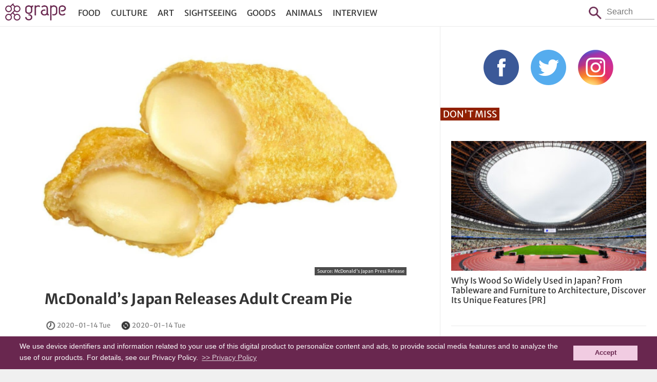

--- FILE ---
content_type: text/html; charset=UTF-8
request_url: https://grapeejapan.com/129839
body_size: 9098
content:
<!DOCTYPE HTML>
<html lang="en">
<head prefix="og: http://ogp.me/ns# fb: http://ogp.me/ns/fb# article: http://ogp.me/ns/article#">
<meta charset="utf-8">
<meta name="viewport" content="width=device-width, initial-scale=1.0, minimum-scale=1.0, maximum-scale=1.0, user-scalable=no">
<meta name="format-detection" content="telephone=no">

<meta name="robots" content="INDEX,FOLLOW">

<link rel="alternate" type="application/rss+xml" title="RSS" href="https://grapeejapan.com/feed" />
<link rel="canonical" href="https://grapeejapan.com/129839" />
<meta property="og:title" content="  McDonald&#8217;s Japan Releases Adult Cream Pie" />
<meta property="og:type" content="article"/>
<meta property="og:url" content="https://grapeejapan.com/129839" />
<meta property="og:image" content="https://grapeejapan.com/wp-content/uploads/a-7.png" />
<meta property="og:site_name" content="grape Japan"/>
<meta property="og:description" content="McDonald&#039;s Japan Releases Adult Cream Pie" />
<meta property="fb:app_id" content="101175630220918"/>
<meta property="article:publisher" content="https://www.facebook.com/grapejapan" />
<meta property="fb:pages" content="850107185076277" />

<meta name="twitter:card" content="summary">
<meta name="twitter:site" content="@grapejapan">

<meta name="keywords" content="McDonald&#039;s,McDonalds Japan,Pie,Sweets,grape,Grape Japan" />
<meta name="description" content="McDonald&#039;s Japan Releases Adult Cream Pie" />
<meta name='robots' content='max-image-preview:large' />
<link rel="alternate" title="oEmbed (JSON)" type="application/json+oembed" href="https://grapeejapan.com/wp-json/oembed/1.0/embed?url=https%3A%2F%2Fgrapeejapan.com%2F129839" />
<link rel="alternate" title="oEmbed (XML)" type="text/xml+oembed" href="https://grapeejapan.com/wp-json/oembed/1.0/embed?url=https%3A%2F%2Fgrapeejapan.com%2F129839&#038;format=xml" />
<style id='wp-img-auto-sizes-contain-inline-css' type='text/css'>
img:is([sizes=auto i],[sizes^="auto," i]){contain-intrinsic-size:3000px 1500px}
/*# sourceURL=wp-img-auto-sizes-contain-inline-css */
</style>
<link rel="https://api.w.org/" href="https://grapeejapan.com/wp-json/" /><link rel="alternate" title="JSON" type="application/json" href="https://grapeejapan.com/wp-json/wp/v2/posts/129839" /><link rel="canonical" href="https://grapeejapan.com/129839" />
<link rel='shortlink' href='https://grapeejapan.com/?p=129839' />
<title>McDonald&#8217;s Japan Releases Adult Cream Pie  &#8211;  grape Japan</title>
<link rel="preconnect" href="https://www.google-analytics.com">
<link rel="preconnect" href="https://fonts.bunny.net">
<link href="https://fonts.bunny.net/css?family=merriweather-sans:400,700" rel="stylesheet" />
<script src="https://grapeejapan.com/wp-content/themes/grape-en_v2PC/js/jquery-2.1.4.min.js"></script> 
<script src="https://grapeejapan.com/wp-content/themes/grape-en_v2PC/js/function.js" charset="utf-8"></script>
<link rel="stylesheet" href="https://grapeejapan.com/wp-content/themes/grape-en_v2PC/fancybox/jquery.fancybox.min.css" />
<script defer src="https://grapeejapan.com/wp-content/themes/grape-en_v2PC/fancybox/jquery.fancybox.min.js"></script>
<link rel="stylesheet" href="https://grapeejapan.com/wp-content/themes/grape-en_v2PC/style.css?1702967330" type="text/css" />
<link rel="pingback" href="https://grapeejapan.com/xmlrpc.php">
<link rel="shortcut icon" href="https://grapeejapan.com/wp-content/themes/grape-en_v2PC/img/favicon.ico"> 
<link rel="apple-touch-icon" href="https://grapeejapan.com/wp-content/themes/grape-en_v2PC/img/apple-touch-icon.png">

<!-- Google Tag Manager -->
<script>(function(w,d,s,l,i){w[l]=w[l]||[];w[l].push({'gtm.start':
new Date().getTime(),event:'gtm.js'});var f=d.getElementsByTagName(s)[0],
j=d.createElement(s),dl=l!='dataLayer'?'&l='+l:'';j.async=true;j.src=
'https://www.googletagmanager.com/gtm.js?id='+i+dl;f.parentNode.insertBefore(j,f);
})(window,document,'script','dataLayer','GTM-52X3XBX');</script>
<!-- End Google Tag Manager -->
<script>
  (function(i,s,o,g,r,a,m){i['GoogleAnalyticsObject']=r;i[r]=i[r]||function(){
  (i[r].q=i[r].q||[]).push(arguments)},i[r].l=1*new Date();a=s.createElement(o),
  m=s.getElementsByTagName(o)[0];a.async=1;a.src=g;m.parentNode.insertBefore(a,m)
  })(window,document,'script','//www.google-analytics.com/analytics.js','ga');
  ga('create', 'UA-48212823-4', 'auto');
  ga('require', 'displayfeatures');
  ga('send', 'pageview');
</script>

<script type='text/javascript' async='async' data-type="lazy" data-src="//platform-api.sharethis.com/js/sharethis.js#property=59cdb7b8feebe0001600e978&product=inline-share-buttons"></script>

<!-- Structured Markup -->
<script type="application/ld+json">
{
	"@context" : "http://schema.org",
	"@type" : "Article",
	"name" : "McDonald&#8217;s Japan Releases Adult Cream Pie",
	"author" : {
		"@type" : "Organization",
		"name" : "Big Neko"
	},
	"headline": "McDonald&#8217;s Japan Releases Adult Cream Pie",
	"publisher": {
		"@type": "organization",
		"name": "grape Co., Ltd.",
		"logo": {
			"@type": "ImageObject",
			"url": "https://grapee.jp/wp-content/themes/grape_v2/img/grape_logo.png"
		}
	},
	"datePublished" : "2020-01-14",
	"dateModified": "2020-01-14",
	"image" : "https://grapeejapan.com/wp-content/uploads/a-7.png",
	"mainEntityOfPage": "https://grapeejapan.com/129839"
}
</script>
<script src="https://web-tomo.com/js/wai_function.js"></script>
<style id='global-styles-inline-css' type='text/css'>
:root{--wp--preset--aspect-ratio--square: 1;--wp--preset--aspect-ratio--4-3: 4/3;--wp--preset--aspect-ratio--3-4: 3/4;--wp--preset--aspect-ratio--3-2: 3/2;--wp--preset--aspect-ratio--2-3: 2/3;--wp--preset--aspect-ratio--16-9: 16/9;--wp--preset--aspect-ratio--9-16: 9/16;--wp--preset--color--black: #000000;--wp--preset--color--cyan-bluish-gray: #abb8c3;--wp--preset--color--white: #ffffff;--wp--preset--color--pale-pink: #f78da7;--wp--preset--color--vivid-red: #cf2e2e;--wp--preset--color--luminous-vivid-orange: #ff6900;--wp--preset--color--luminous-vivid-amber: #fcb900;--wp--preset--color--light-green-cyan: #7bdcb5;--wp--preset--color--vivid-green-cyan: #00d084;--wp--preset--color--pale-cyan-blue: #8ed1fc;--wp--preset--color--vivid-cyan-blue: #0693e3;--wp--preset--color--vivid-purple: #9b51e0;--wp--preset--gradient--vivid-cyan-blue-to-vivid-purple: linear-gradient(135deg,rgb(6,147,227) 0%,rgb(155,81,224) 100%);--wp--preset--gradient--light-green-cyan-to-vivid-green-cyan: linear-gradient(135deg,rgb(122,220,180) 0%,rgb(0,208,130) 100%);--wp--preset--gradient--luminous-vivid-amber-to-luminous-vivid-orange: linear-gradient(135deg,rgb(252,185,0) 0%,rgb(255,105,0) 100%);--wp--preset--gradient--luminous-vivid-orange-to-vivid-red: linear-gradient(135deg,rgb(255,105,0) 0%,rgb(207,46,46) 100%);--wp--preset--gradient--very-light-gray-to-cyan-bluish-gray: linear-gradient(135deg,rgb(238,238,238) 0%,rgb(169,184,195) 100%);--wp--preset--gradient--cool-to-warm-spectrum: linear-gradient(135deg,rgb(74,234,220) 0%,rgb(151,120,209) 20%,rgb(207,42,186) 40%,rgb(238,44,130) 60%,rgb(251,105,98) 80%,rgb(254,248,76) 100%);--wp--preset--gradient--blush-light-purple: linear-gradient(135deg,rgb(255,206,236) 0%,rgb(152,150,240) 100%);--wp--preset--gradient--blush-bordeaux: linear-gradient(135deg,rgb(254,205,165) 0%,rgb(254,45,45) 50%,rgb(107,0,62) 100%);--wp--preset--gradient--luminous-dusk: linear-gradient(135deg,rgb(255,203,112) 0%,rgb(199,81,192) 50%,rgb(65,88,208) 100%);--wp--preset--gradient--pale-ocean: linear-gradient(135deg,rgb(255,245,203) 0%,rgb(182,227,212) 50%,rgb(51,167,181) 100%);--wp--preset--gradient--electric-grass: linear-gradient(135deg,rgb(202,248,128) 0%,rgb(113,206,126) 100%);--wp--preset--gradient--midnight: linear-gradient(135deg,rgb(2,3,129) 0%,rgb(40,116,252) 100%);--wp--preset--font-size--small: 13px;--wp--preset--font-size--medium: 20px;--wp--preset--font-size--large: 36px;--wp--preset--font-size--x-large: 42px;--wp--preset--spacing--20: 0.44rem;--wp--preset--spacing--30: 0.67rem;--wp--preset--spacing--40: 1rem;--wp--preset--spacing--50: 1.5rem;--wp--preset--spacing--60: 2.25rem;--wp--preset--spacing--70: 3.38rem;--wp--preset--spacing--80: 5.06rem;--wp--preset--shadow--natural: 6px 6px 9px rgba(0, 0, 0, 0.2);--wp--preset--shadow--deep: 12px 12px 50px rgba(0, 0, 0, 0.4);--wp--preset--shadow--sharp: 6px 6px 0px rgba(0, 0, 0, 0.2);--wp--preset--shadow--outlined: 6px 6px 0px -3px rgb(255, 255, 255), 6px 6px rgb(0, 0, 0);--wp--preset--shadow--crisp: 6px 6px 0px rgb(0, 0, 0);}:where(.is-layout-flex){gap: 0.5em;}:where(.is-layout-grid){gap: 0.5em;}body .is-layout-flex{display: flex;}.is-layout-flex{flex-wrap: wrap;align-items: center;}.is-layout-flex > :is(*, div){margin: 0;}body .is-layout-grid{display: grid;}.is-layout-grid > :is(*, div){margin: 0;}:where(.wp-block-columns.is-layout-flex){gap: 2em;}:where(.wp-block-columns.is-layout-grid){gap: 2em;}:where(.wp-block-post-template.is-layout-flex){gap: 1.25em;}:where(.wp-block-post-template.is-layout-grid){gap: 1.25em;}.has-black-color{color: var(--wp--preset--color--black) !important;}.has-cyan-bluish-gray-color{color: var(--wp--preset--color--cyan-bluish-gray) !important;}.has-white-color{color: var(--wp--preset--color--white) !important;}.has-pale-pink-color{color: var(--wp--preset--color--pale-pink) !important;}.has-vivid-red-color{color: var(--wp--preset--color--vivid-red) !important;}.has-luminous-vivid-orange-color{color: var(--wp--preset--color--luminous-vivid-orange) !important;}.has-luminous-vivid-amber-color{color: var(--wp--preset--color--luminous-vivid-amber) !important;}.has-light-green-cyan-color{color: var(--wp--preset--color--light-green-cyan) !important;}.has-vivid-green-cyan-color{color: var(--wp--preset--color--vivid-green-cyan) !important;}.has-pale-cyan-blue-color{color: var(--wp--preset--color--pale-cyan-blue) !important;}.has-vivid-cyan-blue-color{color: var(--wp--preset--color--vivid-cyan-blue) !important;}.has-vivid-purple-color{color: var(--wp--preset--color--vivid-purple) !important;}.has-black-background-color{background-color: var(--wp--preset--color--black) !important;}.has-cyan-bluish-gray-background-color{background-color: var(--wp--preset--color--cyan-bluish-gray) !important;}.has-white-background-color{background-color: var(--wp--preset--color--white) !important;}.has-pale-pink-background-color{background-color: var(--wp--preset--color--pale-pink) !important;}.has-vivid-red-background-color{background-color: var(--wp--preset--color--vivid-red) !important;}.has-luminous-vivid-orange-background-color{background-color: var(--wp--preset--color--luminous-vivid-orange) !important;}.has-luminous-vivid-amber-background-color{background-color: var(--wp--preset--color--luminous-vivid-amber) !important;}.has-light-green-cyan-background-color{background-color: var(--wp--preset--color--light-green-cyan) !important;}.has-vivid-green-cyan-background-color{background-color: var(--wp--preset--color--vivid-green-cyan) !important;}.has-pale-cyan-blue-background-color{background-color: var(--wp--preset--color--pale-cyan-blue) !important;}.has-vivid-cyan-blue-background-color{background-color: var(--wp--preset--color--vivid-cyan-blue) !important;}.has-vivid-purple-background-color{background-color: var(--wp--preset--color--vivid-purple) !important;}.has-black-border-color{border-color: var(--wp--preset--color--black) !important;}.has-cyan-bluish-gray-border-color{border-color: var(--wp--preset--color--cyan-bluish-gray) !important;}.has-white-border-color{border-color: var(--wp--preset--color--white) !important;}.has-pale-pink-border-color{border-color: var(--wp--preset--color--pale-pink) !important;}.has-vivid-red-border-color{border-color: var(--wp--preset--color--vivid-red) !important;}.has-luminous-vivid-orange-border-color{border-color: var(--wp--preset--color--luminous-vivid-orange) !important;}.has-luminous-vivid-amber-border-color{border-color: var(--wp--preset--color--luminous-vivid-amber) !important;}.has-light-green-cyan-border-color{border-color: var(--wp--preset--color--light-green-cyan) !important;}.has-vivid-green-cyan-border-color{border-color: var(--wp--preset--color--vivid-green-cyan) !important;}.has-pale-cyan-blue-border-color{border-color: var(--wp--preset--color--pale-cyan-blue) !important;}.has-vivid-cyan-blue-border-color{border-color: var(--wp--preset--color--vivid-cyan-blue) !important;}.has-vivid-purple-border-color{border-color: var(--wp--preset--color--vivid-purple) !important;}.has-vivid-cyan-blue-to-vivid-purple-gradient-background{background: var(--wp--preset--gradient--vivid-cyan-blue-to-vivid-purple) !important;}.has-light-green-cyan-to-vivid-green-cyan-gradient-background{background: var(--wp--preset--gradient--light-green-cyan-to-vivid-green-cyan) !important;}.has-luminous-vivid-amber-to-luminous-vivid-orange-gradient-background{background: var(--wp--preset--gradient--luminous-vivid-amber-to-luminous-vivid-orange) !important;}.has-luminous-vivid-orange-to-vivid-red-gradient-background{background: var(--wp--preset--gradient--luminous-vivid-orange-to-vivid-red) !important;}.has-very-light-gray-to-cyan-bluish-gray-gradient-background{background: var(--wp--preset--gradient--very-light-gray-to-cyan-bluish-gray) !important;}.has-cool-to-warm-spectrum-gradient-background{background: var(--wp--preset--gradient--cool-to-warm-spectrum) !important;}.has-blush-light-purple-gradient-background{background: var(--wp--preset--gradient--blush-light-purple) !important;}.has-blush-bordeaux-gradient-background{background: var(--wp--preset--gradient--blush-bordeaux) !important;}.has-luminous-dusk-gradient-background{background: var(--wp--preset--gradient--luminous-dusk) !important;}.has-pale-ocean-gradient-background{background: var(--wp--preset--gradient--pale-ocean) !important;}.has-electric-grass-gradient-background{background: var(--wp--preset--gradient--electric-grass) !important;}.has-midnight-gradient-background{background: var(--wp--preset--gradient--midnight) !important;}.has-small-font-size{font-size: var(--wp--preset--font-size--small) !important;}.has-medium-font-size{font-size: var(--wp--preset--font-size--medium) !important;}.has-large-font-size{font-size: var(--wp--preset--font-size--large) !important;}.has-x-large-font-size{font-size: var(--wp--preset--font-size--x-large) !important;}
/*# sourceURL=global-styles-inline-css */
</style>
</head>

<body class="page">
<!-- Google Tag Manager (noscript) -->
<noscript><iframe src="https://www.googletagmanager.com/ns.html?id=GTM-52X3XBX"
height="0" width="0" style="display:none;visibility:hidden"></iframe></noscript>
<!-- End Google Tag Manager (noscript) -->

<header id="header">
<div id="header-in">
	<h1 id="sitetitle"><a href="https://grapeejapan.com">grape Japan</a></h1>
	<nav id="box_nav">
		<p id="btn_menu-nav">
		<a href="javascript:void(0)" id="btn_menu-nav_op">menu</a>
		<a href="javascript:void(0)" id="btn_menu-nav_cl">Close</a>
		</p>
		<div id="menu-nav">
		<ul id="menu-header_nav" class="menu"><li id="menu-item-81671" class="menu-item menu-item-type-taxonomy menu-item-object-category current-post-ancestor current-menu-parent current-post-parent menu-item-81671"><a href="https://grapeejapan.com/category/food">Food</a></li>
<li id="menu-item-81670" class="menu-item menu-item-type-taxonomy menu-item-object-category menu-item-81670"><a href="https://grapeejapan.com/category/culture">Culture</a></li>
<li id="menu-item-97666" class="menu-item menu-item-type-taxonomy menu-item-object-category menu-item-97666"><a href="https://grapeejapan.com/category/art">Art</a></li>
<li id="menu-item-81673" class="menu-item menu-item-type-taxonomy menu-item-object-category menu-item-81673"><a href="https://grapeejapan.com/category/sightseeing">Sightseeing</a></li>
<li id="menu-item-81672" class="menu-item menu-item-type-taxonomy menu-item-object-category menu-item-81672"><a href="https://grapeejapan.com/category/goods">Goods</a></li>
<li id="menu-item-81669" class="menu-item menu-item-type-taxonomy menu-item-object-category menu-item-81669"><a href="https://grapeejapan.com/category/animals">Animals</a></li>
<li id="menu-item-109628" class="menu-item menu-item-type-taxonomy menu-item-object-category menu-item-109628"><a href="https://grapeejapan.com/category/interview">Interview</a></li>
</ul>		</div>
	</nav>
	<form role="search" method="get" id="box_search" class="box_search" action="https://grapeejapan.com">
		<span class="btn">Search</span>
		<p class="search"><span>Search</span><input type="text" placeholder="Search" value="" name="s" id="s" /></p>
	</form>
</div>
</header>

<!-- top content -->
<div id="wrapper" class="box_2nd">
<!-- blog -->
<main>


<article class="single-page">
<div class="single-in">

<figure>
<img src="https://grapeejapan.com/wp-content/uploads/a-7.png" width="640" height="404" alt="" /><figcaption class="single-img-source">
<blockquote>Source: <a href="http://www.mcdonalds.co.jp/company/news/2020/0107a/" target="_blank">McDonald's Japan Press Release</a></blockquote></figcaption>
</figure>

<h1><a href="https://grapeejapan.com/129839" title="McDonald&#8217;s Japan Releases Adult Cream Pie">McDonald&#8217;s Japan Releases Adult Cream Pie</a></h1>
<div class="single-page-sponsor">

<div class="single-page-sponsor-time">
<time class="create">2020-01-14 Tue</time>
<time class="update">2020-01-14 Tue</time>
</div>


</div>

<div class="single-page_sns">
<div class="sharethis-inline-share-buttons"></div>
</div></div>
<!-- ads -->
<div class="single-in">
<!-- entryDetailContnts -->


<div class="comment">

<p>It's not exactly breaking news to say that some companies in Japan employ some questionable use of English, but McDonald's Japan's latest dessert offering may be setting a new standard for awkward phrasing.  Their new breakfast offering is called the Otona no Cream Pie, which translates to "Adult Cream Pie".</p>

<div class="twitter">
<blockquote class="twitter-tweet" align="center"
><p lang="ja"
 dir="ltr"><a href="https://twitter.com/McDonaldsJapan?ref_src=twsrc%5Etfw">@McDonaldsJapan</a> has a new sweet called &quot;adult creampie&quot; ??<br><br>Since they don&#39;t consult native english speakers they should google what a creampie is... <br><br>(HINT: it&#39;s 18+ and not safe for work)<br>(HINT: the name translates to 大人の中だし) <a href="https://t.co/zupBxF0d4R">https://t.co/zupBxF0d4R</a></p>&mdash; グウェン☆ 【中毒者】 (@Goonsou) <a href="https://twitter.com/Goonsou/status/1215991583893417985?ref_src=twsrc%5Etfw">January 11, 2020</a></blockquote> 
</div>

<p>"Otona" in Japanese translates to "Adult", but is often used when describing treats that aren't super sweet, with perhaps <a href="https://grapeejapan.com/120666" rel="noopener noreferrer" target="_blank">Kit-Kat Japan's "Adult Sweetness"</a> being the most common example.  While it's easy to write off as a simple fumbling of the language football, McDonald's isn't exactly shying away from the subtext, leaning into it a bit with the following commercial.</p>


<div class="youtube">
<iframe width="640" height="315" src="https://www.youtube.com/embed/fHlf4-wqvAY?rel=0&showinfo=0" frameborder="0" allowfullscreen></iframe>
</div>


<p>In the commercial, a young woman played by Sairi Ito asks her older colleague/teacher (she calls her both sensei and senpai) Yoko Maki "is the creampie really <em>that</em> good?", to which the sensei responds "If you try it just once, it'll fill you up" as she holds her face.  The two then board a taxi and ask to be taken to the closest McDonald's.</p>

Released tomorrow (January 15th), the Adult Cream Pie comes in two flavors, Sweet Fromage and  Belgian Chocola.  

<h2>Sweet Fromage</h2>
<div class="image">
<img src="https://grapeejapan.com/wp-content/uploads/a-7.png" alt="" width="640" height="404"  /></div>
<h2>Belgian Chocola</h2>
<div class="image">
<img src="https://grapeejapan.com/wp-content/uploads/b-3.png" alt="" width="640" height="399"  /></div>


<p>The countdown is on.</p>

<div class="twitter">
<blockquote class="twitter-tweet" align="center"><p lang="ja" dir="ltr">―――――――――――――――――――<br><br>　　　　　あ　発　大<br>　　　　　と　売　人<br>　　　　　２　ま　の<br>　　　　　日　で　ク<br>　　　　　！　　　リ<br>　　　　　　　　　｜<br>　　　　　　　　　ム<br>　　　　　　　　　パ<br>　　　　　　　　　イ<a href="https://twitter.com/hashtag/%E5%A4%A7%E4%BA%BA%E3%81%AE%E3%82%AF%E3%83%AA%E3%83%BC%E3%83%A0%E3%83%91%E3%82%A4?src=hash&amp;ref_src=twsrc%5Etfw">#大人のクリームパイ</a> 1/15(水)新発売。<a href="https://twitter.com/hashtag/%E7%9C%9F%E6%9C%A8%E3%82%88%E3%81%86%E5%AD%90?src=hash&amp;ref_src=twsrc%5Etfw">#真木よう子</a> <a href="https://twitter.com/hashtag/%E4%BC%8A%E8%97%A4%E6%B2%99%E8%8E%89?src=hash&amp;ref_src=twsrc%5Etfw">#伊藤沙莉</a> <a href="https://twitter.com/SaiRi_iTo?ref_src=twsrc%5Etfw">@SaiRi_iTo</a> <a href="https://t.co/BrJL6YS1lA">pic.twitter.com/BrJL6YS1lA</a></p>&mdash; マクドナルド (@McDonaldsJapan) <a href="https://twitter.com/McDonaldsJapan/status/1216555477863190531?ref_src=twsrc%5Etfw">January 13, 2020</a></blockquote> 

</div>








</div>
<hr>
<p class="author">By - <a href="https://grapeejapan.com/writer/big-neko">Big Neko</a>.</p>
</div>
<!-- ads -->
<div class="single-in">

<dl>
<dt>Tags: </dt>
<dd><a href="https://grapeejapan.com/tag/mcdonalds" rel="tag">McDonald's</a> / <a href="https://grapeejapan.com/tag/mcdonalds-japan" rel="tag">McDonalds Japan</a> / <a href="https://grapeejapan.com/tag/pie" rel="tag">Pie</a> / <a href="https://grapeejapan.com/tag/sweets" rel="tag">Sweets</a></dd>
</dl>
<div class="sharethis-inline-share-buttons"></div>
<!-- breadcrumb -->
<ul id="breadcrumb" vocab="https://schema.org/" typeof="BreadcrumbList">
	<li property="itemListElement" typeof="ListItem" class="home">
		<a href="https://grapeejapan.com" property="item" typeof="WebPage"><span property="name">grape Japan</span></a>
		<meta property="position" content="1">
	</li>
	<li property="itemListElement" typeof="ListItem">
		<a href="https://grapeejapan.com/category/food" property="item" typeof="WebPage"><span property="name">Food</span></a>
		<meta property="position" content="2">
	</li>
		<li property="itemListElement" typeof="ListItem">
		<span property="name">McDonald&#8217;s Japan Releases Adult Cream Pie</span>
		<meta property="position" content="3">
	</li>
</ul>
<!-- /breadcrumb -->

<article id="related">
<h2>Related Article</h2>
<ul>
<li>
<figure class="image">
<a href="https://grapeejapan.com/136585"><img width="240" height="184" src="https://grapeejapan.com/wp-content/uploads/Pucchinshake_top-240x184.jpg"  alt="" decoding="async" /></a></figure>
<h3><a href="https://grapeejapan.com/136585"> Best-selling Pucchin Pudding gets McShake makeover, caramel-drizzled version too</a></h3>
</li>
            <li>
<figure class="image">
<a href="https://grapeejapan.com/211101"><img width="240" height="184" src="https://grapeejapan.com/wp-content/uploads/HalloweenChicagoPizza_top-240x184.jpg"  alt="" decoding="async" /></a></figure>
<h3><a href="https://grapeejapan.com/211101"> Japanese restaurant&#8217;s Chicago pizzas will stun you this Halloween</a></h3>
</li>
            <li>
<figure class="image">
<a href="https://grapeejapan.com/145018"><img width="240" height="184" src="https://grapeejapan.com/wp-content/uploads/mcdonalds-japan-minions-summer-240x184.png"  alt="" decoding="async" /></a></figure>
<h3><a href="https://grapeejapan.com/145018"> Minions are taking over McDonalds Japan this summer with Minion McShake and Minion ice cream</a></h3>
</li>
            <li>
<figure class="image">
<a href="https://grapeejapan.com/206541"><img width="240" height="184" src="https://grapeejapan.com/wp-content/uploads/newmpuddi-240x184.jpg"  alt="" decoding="async" loading="lazy" /></a></figure>
<h3><a href="https://grapeejapan.com/206541"> Japanese specialty store releases retro pudding so big it comes in a bucket</a></h3>
</li>
            <li>
<figure class="image">
<a href="https://grapeejapan.com/133136"><img width="240" height="184" src="https://grapeejapan.com/wp-content/uploads/main-482-240x184.jpg"  alt="" decoding="async" loading="lazy" /></a></figure>
<h3><a href="https://grapeejapan.com/133136"> McDonald&#8217;s Just Released Their First Ever Tonkatsu Burger</a></h3>
</li>
            <li>
<figure class="image">
<a href="https://grapeejapan.com/177065"><img width="240" height="184" src="https://grapeejapan.com/wp-content/uploads/Untitled-2021-06-30T144849.432-240x184.jpg"  alt="" decoding="async" loading="lazy" /></a></figure>
<h3><a href="https://grapeejapan.com/177065"> Mister Donut&#8217;s new super squishy Mugyutto Donuts go on sale in Japan</a></h3>
</li>
            </ul>
</article>
</div>
</article>


<article class="footer-links"><ul><li><p class="banner"><span class="hide">Japan Forward</span><a href="http://japan-forward.com/" target="_blank"><img width="320" height="125" src="https://grapeejapan.com/wp-content/uploads/bana_japan-forward_s.png" class="image wp-image-189329  attachment-full size-full" alt="" style="max-width: 100%; height: auto;" title="Japan Forward" decoding="async" loading="lazy" /></a></p></li><li><p class="banner"><span class="hide">grape Japan Questionnaire</span><a href="http://bit.ly/2rCWb5J" target="_blank"><img width="320" height="125" src="https://grapeejapan.com/wp-content/uploads/bana_questonnaire_s.png" class="image wp-image-189330  attachment-full size-full" alt="" style="max-width: 100%; height: auto;" decoding="async" loading="lazy" /></a></p></li></ul></article></main>

<!-- side -->
<aside>
<!-- ads -->
	<div id="side_sns">
	<ul class="sns">
	<li><a href="https://www.facebook.com/grapejapan" target="_blank">Facebook</a></li>
	<li><a href="https://twitter.com/grapejapan" target="_blank">Twitter</a></li>
	<li><a href="https://www.instagram.com/grape_jp/?ref=badge" target="_blank">Instagram</a></li>
	</ul>
	</div>

<article class="video-list">
<h2>Don't Miss</h2>
<ul>
<li>
<p class="image"><a href="https://grapeejapan.com/219445"><img src="https://grapeejapan.com/wp-content/uploads/2025/01/JWPEA2025_main-300x200.jpg" width="300" height="200" alt="Why Is Wood So Widely Used in Japan? From Tableware and Furniture to Architecture, Discover Its Unique Features" /></a></p>
<h3><a href="https://grapeejapan.com/219445">Why Is Wood So Widely Used in Japan? From Tableware and Furniture to Architecture, Discover Its Unique Features [PR]</a></h3>
</li>

<li>
<p class="image"><a href="https://grapeejapan.com/217509"><img src="https://grapeejapan.com/wp-content/uploads/2023/01/KiyosuguShibuya_top-300x200.jpg" width="300" height="200" alt="Stand Kiyosugu brings its trendy obanzai tapas standing bar style to Shibuya" /></a></p>
<h3><a href="https://grapeejapan.com/217509">Stand Kiyosugu brings its trendy obanzai tapas standing bar style to Shibuya</a></h3>
</li>
<li>
<p class="image"><a href="https://grapeejapan.com/217439"><img src="https://grapeejapan.com/wp-content/uploads/2023/01/newmain-110-300x200.jpg" width="300" height="200" alt="Origami-style Airbnb apartment in the heart of Harajuku will have you vacationing in kawaii colors" /></a></p>
<h3><a href="https://grapeejapan.com/217439">Origami-style Airbnb apartment in the heart of Harajuku will have you vacationing in kawaii colors</a></h3>
</li>

</ul>
</article>

<!-- ads -->

<!-- ads -->

<!-- ads -->
</aside>
</div>

<footer>
<div id="footer-in">
<nav>
<ul>
<li><a href="https://grapeejapan.com/about">About Us</a></li>
<li><a href="https://grapeejapan.com/privacy-policy">Privacy Policy</a></li>
<li><a href="https://grapeejapan.com/terms-of-service">Terms of Service</a></li>
</ul>
</nav>
<address>&copy; grape All Rights Reserved.</address>
</div>
</footer>
<script type="speculationrules">
{"prefetch":[{"source":"document","where":{"and":[{"href_matches":"/*"},{"not":{"href_matches":["/wp-*.php","/wp-admin/*","/wp-content/uploads/*","/wp-content/*","/wp-content/plugins/*","/wp-content/themes/grape-en_v2PC/*","/*\\?(.+)"]}},{"not":{"selector_matches":"a[rel~=\"nofollow\"]"}},{"not":{"selector_matches":".no-prefetch, .no-prefetch a"}}]},"eagerness":"conservative"}]}
</script>
<script type="text/javascript" id="flying-scripts">const loadScriptsTimer=setTimeout(loadScripts,5*1000);const userInteractionEvents=['click', 'mousemove', 'keydown', 'touchstart', 'touchmove', 'wheel'];userInteractionEvents.forEach(function(event){window.addEventListener(event,triggerScriptLoader,{passive:!0})});function triggerScriptLoader(){loadScripts();clearTimeout(loadScriptsTimer);userInteractionEvents.forEach(function(event){window.removeEventListener(event,triggerScriptLoader,{passive:!0})})}
function loadScripts(){document.querySelectorAll("script[data-type='lazy']").forEach(function(elem){elem.setAttribute("src",elem.getAttribute("data-src"))})}</script>
    
<script type="text/javascript">
  window.___gcfg = {lang: 'ja'};
  (function() {
    var po = document.createElement('script'); po.type = 'text/javascript'; po.async = true;
    po.src = 'https://apis.google.com/js/platform.js';
    var s = document.getElementsByTagName('script')[0]; s.parentNode.insertBefore(po, s);
  })();
</script>

<script type="text/javascript">!function(d,i){if(!d.getElementById(i)){var j=d.createElement("script");j.id=i;j.src="https://widgets.getpocket.com/v1/j/btn.js?v=1";var w=d.getElementById(i);d.body.appendChild(j);}}(document,"pocket-btn-js");</script>

<script type="text/javascript" src="//cf.eco-tag.jp/asi/asi-pix-grapee-min.js"></script>

<!-- Cookie Consent -->
<link rel="stylesheet" type="text/css" href="//cdnjs.cloudflare.com/ajax/libs/cookieconsent2/3.0.3/cookieconsent.min.css" />
<script src="//cdnjs.cloudflare.com/ajax/libs/cookieconsent2/3.0.3/cookieconsent.min.js"></script>
<style type="text/css">
	a.cc-btn.cc-dismiss{text-decoration: none;}
	.cc-window.cc-banner{ font-size: 14px;padding: 10px 3%;line-height: 1.4;}
	.cc-banner .cc-btn:last-child{min-width: 100px; margin-left: 15px;}
</style>
<script>
window.addEventListener("load", function(){
window.cookieconsent.initialise({
	"palette": {
		"popup": {
			"background": "#69274f",
			"text": "#fcfcfc"
		},
		"button": {
			"background": "#f1cce2",
			"text": "#69274f"
		}
	},
	//"position": "bottom-right",
	"content": {
		link: '>> Privacy Policy',
		"href": "https://grapeejapan.com/privacy-policy",
		"message": 'We use device identifiers and information related to your use of this digital product to personalize content and ads, to provide social media features and to analyze the use of our products. For details, see our Privacy Policy.',
		"dismiss": "Accept",
	},
})});
</script>

<script type='text/javascript'>
var fb_timeout, fb_opts={'overlayShow':true,'hideOnOverlayClick':true,'showCloseButton':true,'margin':20,'centerOnScroll':false,'enableEscapeButton':true,'autoScale':true, protect: true };
if(typeof easy_fancybox_handler==='undefined'){
var easy_fancybox_handler=function(){
jQuery('.nofancybox,a.wp-block-file__button,a.pin-it-button,a[href*="pinterest.com/pin/create"],a[href*="facebook.com/share"],a[href*="twitter.com/share"]').addClass('nolightbox');
/* IMG */
var fb_IMG_select='a[href*=".jpg"]:not(.nolightbox,li.nolightbox>a),area[href*=".jpg"]:not(.nolightbox),a[href*=".jpeg"]:not(.nolightbox,li.nolightbox>a),area[href*=".jpeg"]:not(.nolightbox),a[href*=".png"]:not(.nolightbox,li.nolightbox>a),area[href*=".png"]:not(.nolightbox),a[href*=".webp"]:not(.nolightbox,li.nolightbox>a),area[href*=".webp"]:not(.nolightbox)';
jQuery(fb_IMG_select).addClass('fancybox image');
var fb_IMG_sections=jQuery('.gallery,.wp-block-gallery,.tiled-gallery');
fb_IMG_sections.each(function(){jQuery(this).find(fb_IMG_select).attr('rel','gallery-'+fb_IMG_sections.index(this));});
jQuery('a.fancybox,area.fancybox,li.fancybox a').each(function(){jQuery(this).fancybox(jQuery.extend({},fb_opts,{'transitionIn':'elastic','easingIn':'easeOutBack','transitionOut':'elastic','easingOut':'easeInBack','opacity':false,'hideOnContentClick':false,'titleShow':true,'titlePosition':'over','titleFromAlt':true,'showNavArrows':true,'enableKeyboardNav':true,'cyclic':false}))});};
jQuery('a.fancybox-close').on('click',function(e){e.preventDefault();jQuery.fancybox.close()});
};
jQuery(easy_fancybox_handler);jQuery(document).on('post-load',easy_fancybox_handler);
</script>
<script async charset="utf-8" data-type="lazy" data-src="https://platform.twitter.com/widgets.js"></script>

</body> 
</html>

--- FILE ---
content_type: text/css; charset=utf-8
request_url: https://web-tomo.com//api/api/style.aspx?origin=grapeejapan.com
body_size: 53
content:
@charset "UTF-8";@import url("https://web-tomo.com/css/style.css");.waiNav-open_wrap {  bottom:65px;}:root {   --wai-color-primary: #990052;   --wai-color-primary-rgb: 153,0,82;}.waiNav_popup {display:none}